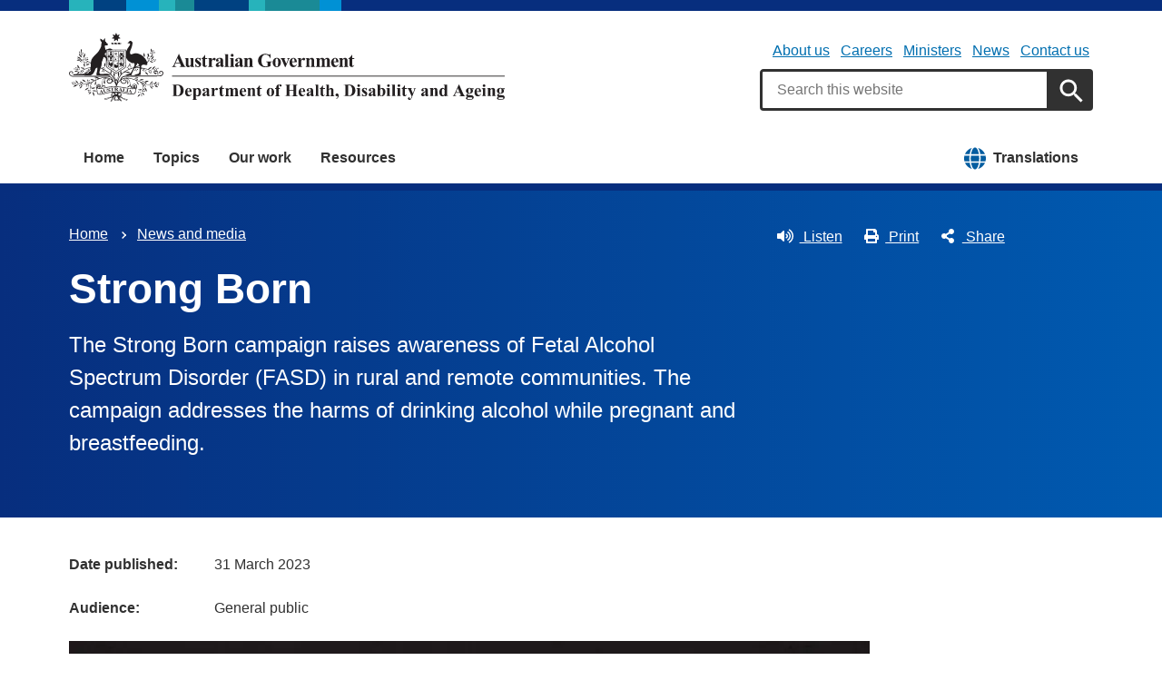

--- FILE ---
content_type: text/html; charset=UTF-8
request_url: https://www.health.gov.au/news/strong-born?language=sm
body_size: 10895
content:
<!DOCTYPE html>
<html lang="en" dir="ltr" prefix="og: https://ogp.me/ns#">
  <head>
    
<!-- Google Tag Manager -->
<script>
  (function (w, d, s, l, i) {
  w[l] = w[l] || [];
  w[l].push({'gtm.start': new Date().getTime(), event: 'gtm.js'});
  var f = d.getElementsByTagName(s)[0],
  j = d.createElement(s),
  dl = l != 'dataLayer' ? '&l=' + l : '';
  j.async = true;
  j.src = 'https://www.googletagmanager.com/gtm.js?id=' + i + dl;
  f.parentNode.insertBefore(j, f);
  })(window, document, 'script', 'dataLayer', 'GTM-N4ZZ787');
</script>
<!-- End Google Tag Manager -->

    <meta charset="utf-8" />
<script async src="https://www.googletagmanager.com/gtag/js?id=UA-54970022-1"></script>
<script>window.dataLayer = window.dataLayer || [];function gtag(){dataLayer.push(arguments)};gtag("js", new Date());gtag("set", "developer_id.dMDhkMT", true);gtag("config", "UA-54970022-1", {"groups":"default","anonymize_ip":true,"page_placeholder":"PLACEHOLDER_page_path"});gtag('config', 'G-0XT7NFV9ZS', {'name': 'govcms'}); gtag('govcms.send', 'pageview', {'anonymizeIp': true})</script>
<meta name="description" content="The Strong Born campaign raises awareness of Fetal Alcohol Spectrum Disorder (FASD) in rural and remote communities. The campaign addresses the harms of drinking alcohol while pregnant and breastfeeding." />
<link rel="canonical" href="https://www.health.gov.au/news/strong-born" />
<meta name="generator" content="Drupal 9 (http://drupal.org) + govCMS (http://govcms.gov.au)" />
<meta property="og:site_name" content="Australian Government Department of Health, Disability and Ageing" />
<meta property="og:type" content="article" />
<meta property="og:url" content="https://www.health.gov.au/news/strong-born?language=sm" />
<meta property="og:title" content="Strong Born" />
<meta property="og:description" content="The Strong Born campaign raises awareness of Fetal Alcohol Spectrum Disorder (FASD) in rural and remote communities. The campaign addresses the harms of drinking alcohol while pregnant and breastfeeding." />
<meta property="og:image" content="https://www.health.gov.au/sites/default/files/2023-03/strong-born.png" />
<meta property="og:image:type" content="image/png" />
<meta property="og:image:width" content="1200" />
<meta property="og:image:height" content="630" />
<meta property="og:updated_time" content="2024-04-24T12:19:06+10:00" />
<meta property="article:published_time" content="2024-04-24T12:19:06+10:00" />
<meta property="article:modified_time" content="2024-04-24T12:19:06+10:00" />
<meta name="dcterms.title" content="Strong Born" />
<meta name="dcterms.creator" content="Australian Government Department of Health, Disability and Ageing" />
<meta name="dcterms.description" content="The Strong Born campaign raises awareness of Fetal Alcohol Spectrum Disorder (FASD) in rural and remote communities. The campaign addresses the harms of drinking alcohol while pregnant and breastfeeding." />
<meta name="dcterms.publisher" content="Australian Government Department of Health, Disability and Ageing" />
<meta name="dcterms.date" content="2026-01-31T14:16+11:00" />
<meta name="dcterms.type" content="text" />
<meta name="dcterms.format" content="text/html" />
<meta name="dcterms.identifier" content="https://www.health.gov.au/news/strong-born?language=sm" />
<meta name="dcterms.language" content="en" />
<meta name="Generator" content="Drupal 10 (http://drupal.org) + GovCMS (http://govcms.gov.au)" />
<meta name="MobileOptimized" content="width" />
<meta name="HandheldFriendly" content="true" />
<meta name="viewport" content="width=device-width, initial-scale=1.0" />
<meta name="nodeId" content="46202" />
<meta name="health.search_title" content="Strong Born" />
<meta name="health.content_type" content="News" />
<meta name="health.audience" content="General public" />
<meta name="health.breadcrumb" content="News and media" />
<meta name="health.topics" content="Aboriginal and Torres Strait Islander health, Mental health and suicide prevention" />
<meta name="health.content_owner" content="PHD Alcohol and Other Drugs BR" />
<meta name="health.language" content="English" />
<link rel="icon" href="/profiles/contrib/govcms/favicon.ico" type="image/vnd.microsoft.icon" />
<link rel="alternate" hreflang="en" href="https://www.health.gov.au/news/strong-born?language=en" />
<link rel="alternate" hreflang="x-default" href="https://www.health.gov.au/news/strong-born?language=en" />

        <link rel="stylesheet" media="all" href="/sites/default/files/css/css_e9s29t29CWSDHua25Wory_-ZDZ86JkICHRIiylz9xYQ.css?delta=0&amp;language=en&amp;theme=hga&amp;include=eJxti0sOwyAQQy-E4EjREBygGhjEQNrcvh816iLd2JafnUA8kossntikSGdkOmSOxc_MAd1tMvsqvCjWkaWeOGRdZUc_nFS8uGnUKXZqSV3osxHbX2NnbdNz1oRg9NCB4jwpzJ5xV_dRWyRMhrnDb9KL-7qlGz0uJRgFddiAQZnVDonxz_ecFahSvPK3PAGaqWdB" />
<link rel="stylesheet" media="all" href="/sites/default/files/css/css_JQvzLktfbwTiBUurAb_98p1QlgJ7dysJVZ_MkKXvka4.css?delta=1&amp;language=en&amp;theme=hga&amp;include=eJxti0sOwyAQQy-E4EjREBygGhjEQNrcvh816iLd2JafnUA8kossntikSGdkOmSOxc_MAd1tMvsqvCjWkaWeOGRdZUc_nFS8uGnUKXZqSV3osxHbX2NnbdNz1oRg9NCB4jwpzJ5xV_dRWyRMhrnDb9KL-7qlGz0uJRgFddiAQZnVDonxz_ecFahSvPK3PAGaqWdB" />

    
    <title>Strong Born | Australian Government Department of Health, Disability and Ageing</title>
    <link rel="apple-touch-icon" sizes="180x180" href="/themes/custom/hga/images/favicons/apple-touch-icon.png">
    <link rel="icon" type="image/png" sizes="32x32" href="/themes/custom/hga/images/favicons/favicon-32x32.png">
    <link rel="icon" type="image/png" sizes="16x16" href="/themes/custom/hga/images/favicons/favicon-16x16.png">
    <link rel="manifest" href="/themes/custom/hga/site.webmanifest">
  </head>
  <body class="health-gov-au node-h_news_article node--46202 au-grid">
    
<!-- Google Tag Manager (noscript) -->
<noscript>
  <iframe src="https://www.googletagmanager.com/ns.html?id=GTM-N4ZZ787" height="0" width="0" style="display:none;visibility:hidden"></iframe>
</noscript>
<!-- End Google Tag Manager (noscript) -->

        <nav class="au-skip-link">
      <a class="au-skip-link__link" href="#content">Skip to main content</a>
      <a class="au-skip-link__link" href="#main-nav-default">Skip to main navigation</a>
    </nav>

    
      <div class="dialog-off-canvas-main-canvas" data-off-canvas-main-canvas>
    

<div class="au-body">

  
  

    <div class="region--header_top">
    <div class="views-element-container" id="block-views-block-h-global-notifications-block-1">
  
    
      <div data_region="header_top"><div class="view--h-global-notifications js-view-dom-id-296f96bb86c96ca360f00894444d62c3776b6e8829e2257e426a9f79c45609e4">
  
  
  

  
  
  

    

  
  

  
  
</div>
</div>

  </div>

  </div>


      
<header class="au-header  pillars-container" role="banner">
  <div class="container">
    <div id="pillars"></div>
    <div class="row">
      <div class="col-xs-12 col-md-6">
        <a href="/" title="Home" rel="home" class="au-header__logo">
          <img src="/themes/custom/hga/images/dhda-logo.svg" alt="Australian Government Department of Health, Disability and Ageing" class="au-header__logo-image au-responsive-media-img">
        </a>
        <div class="au-sronly">
          <p>Australian Government Department of Health, Disability and Ageing</p>
        </div>
      </div>
      <div class="col-xs-12 col-md-6">
        <div class="health-sub-nav text--align-right">
            <div class="region--header">
      

<h3 class="au-sronly">Sub menu</h3>

              <ul data_region="header" class="au-link-list au-link-list--inline">
              <li>
        <a href="/topics/about-the-department" data-drupal-link-system-path="node/1466">About us</a>
              </li>
          <li>
        <a href="/topics/about-the-department/work-with-us" data-drupal-link-system-path="node/161">Careers</a>
              </li>
          <li>
        <a href="/ministers" title="" data-drupal-link-system-path="node/6183">Ministers</a>
              </li>
          <li>
        <a href="/news" title="" data-drupal-link-system-path="node/44726">News</a>
              </li>
          <li>
        <a href="/topics/about-the-department/contact-us" title="" data-drupal-link-system-path="node/1576">Contact us</a>
              </li>
        </ul>
  




<div class="health-search health-search--global">
  <div class="health-search__form__input-wrapper">
    <form class="health-search__form health-search__form--global" action="/node/44804" method="get" role="search">
      <div class="au-form__item health-search__query-field health-search__query-field--global">
        <label class="sr-only" for="funnelback-query">Search</label>
        <input
          placeholder="Search this website"
          type="text"
          id="funnelback-query"
          name="query"
          value=""
          size="30"
          maxlength="128"
          class="health-search__form__input au-text-input au-text-input--block au-text-input au-text-input--block"
          autocomplete="off"
        />
      </div>
              <input type="hidden" name="search_scope" value="0">
            <input
        class="au-btn au-btn button health-search__form__submit health-search__form__submit--global"
        type="submit"
        id="funnelback-query-submit"
        value="Apply"
      />
    </form>
  </div>
</div>

  </div>

        </div>
      </div>
    </div>
  </div>
</header>
  
    <div class="region--navigation">
    <div id="block-system-menu-block-main">
  
    
      

<nav class="au-main-nav " aria-label="main">
  <div class="container">
    <div class="row">
      <div class="col-md-12">
        <div id="main-nav-default" class="au-main-nav__content">
          <button aria-controls="main-nav-default" class="au-main-nav__toggle au-main-nav__toggle--open" onclick="return AU.mainNav.Toggle( this )">
            
	<span class="svg-inline--fa fa-fw "><svg xmlns="http://www.w3.org/2000/svg" viewBox="0 0 448 512"><path d="M16 132h416c8.837 0 16-7.163 16-16V76c0-8.837-7.163-16-16-16H16C7.163 60 0 67.163 0 76v40c0 8.837 7.163 16 16 16zm0 160h416c8.837 0 16-7.163 16-16v-40c0-8.837-7.163-16-16-16H16c-8.837 0-16 7.163-16 16v40c0 8.837 7.163 16 16 16zm0 160h416c8.837 0 16-7.163 16-16v-40c0-8.837-7.163-16-16-16H16c-8.837 0-16 7.163-16 16v40c0 8.837 7.163 16 16 16z"/></svg></span>
            Menu
          </button>
          <button class="au-main-nav__toggle au-main-nav__toggle--search au-main-nav__toggle--open">
            
	<span class="svg-inline--fa fa-fw au-main-nav__toggle--search__closed"><svg xmlns="http://www.w3.org/2000/svg" viewBox="0 0 512 512"><path d="M505 442.7L405.3 343c-4.5-4.5-10.6-7-17-7H372c27.6-35.3 44-79.7 44-128C416 93.1 322.9 0 208 0S0 93.1 0 208s93.1 208 208 208c48.3 0 92.7-16.4 128-44v16.3c0 6.4 2.5 12.5 7 17l99.7 99.7c9.4 9.4 24.6 9.4 33.9 0l28.3-28.3c9.4-9.4 9.4-24.6.1-34zM208 336c-70.7 0-128-57.2-128-128 0-70.7 57.2-128 128-128 70.7 0 128 57.2 128 128 0 70.7-57.2 128-128 128z"/></svg></span>
            
	<span class="svg-inline--fa fa-fw au-main-nav__toggle--search__open"><svg xmlns="http://www.w3.org/2000/svg" viewBox="0 0 352 512"><path d="M242.72 256l100.07-100.07c12.28-12.28 12.28-32.19 0-44.48l-22.24-22.24c-12.28-12.28-32.19-12.28-44.48 0L176 189.28 75.93 89.21c-12.28-12.28-32.19-12.28-44.48 0L9.21 111.45c-12.28 12.28-12.28 32.19 0 44.48L109.28 256 9.21 356.07c-12.28 12.28-12.28 32.19 0 44.48l22.24 22.24c12.28 12.28 32.2 12.28 44.48 0L176 322.72l100.07 100.07c12.28 12.28 32.2 12.28 44.48 0l22.24-22.24c12.28-12.28 12.28-32.19 0-44.48L242.72 256z"/></svg></span>
            Search
          </button>
          <div class="au-main-nav__menu">
            <div class="au-main-nav__menu-inner">
              <div class="au-main-nav__focus-trap-top"></div>
              <button aria-controls="main-nav-default" class="au-main-nav__toggle au-main-nav__toggle--close" onclick="return AU.mainNav.Toggle( this )">
                
	<span class="svg-inline--fa fa-fw "><svg xmlns="http://www.w3.org/2000/svg" viewBox="0 0 352 512"><path d="M242.72 256l100.07-100.07c12.28-12.28 12.28-32.19 0-44.48l-22.24-22.24c-12.28-12.28-32.19-12.28-44.48 0L176 189.28 75.93 89.21c-12.28-12.28-32.19-12.28-44.48 0L9.21 111.45c-12.28 12.28-12.28 32.19 0 44.48L109.28 256 9.21 356.07c-12.28 12.28-12.28 32.19 0 44.48l22.24 22.24c12.28 12.28 32.2 12.28 44.48 0L176 322.72l100.07 100.07c12.28 12.28 32.2 12.28 44.48 0l22.24-22.24c12.28-12.28 12.28-32.19 0-44.48L242.72 256z"/></svg></span>
                Close
              </button>
                      <ul data_region="navigation" class="au-link-list">
                  <li>
                <a href="/" data-drupal-link-system-path="&lt;front&gt;">Home</a>
                  </li>
                  <li>
                <a href="/topics" title="" data-drupal-link-system-path="node/44731">Topics</a>
                  </li>
                  <li>
                <a href="/our-work" data-drupal-link-system-path="node/44730">Our work</a>
                  </li>
                  <li>
                <a href="/resources" data-drupal-link-system-path="node/44719">Resources</a>
                  </li>
                  <li class="translation-link-right">
                <a href="/resources/translated?f%5B0%5D=field_audience%3A451&amp;f%5B1%5D=field_related_initiatives%3A7419" title="" data-drupal-link-query="{&quot;f[0]&quot;:&quot;field_audience:451&quot;,&quot;f[1]&quot;:&quot;field_related_initiatives:7419&quot;}" data-drupal-link-system-path="node/44738">Translations</a>
                  </li>
        </ul>
  
              <div class="au-main-nav__focus-trap-bottom"></div>
            </div>
          </div>
          <div class="au-main-nav__overlay" aria-controls="main-nav-default" onclick="return AU.mainNav.Toggle( this )"></div>
        </div>
      </div>
    </div>
  </div>
</nav>


  </div>

  </div>


      <div class="health-sub-header health-sub-header--dark">
      <div class="container">
        <div class="row rs_skip">
          <div class="col-xs-12 col-md-8">
              <div class="region--content_top_left">
    <div id="block-system-breadcrumb-block">
  
    
        <nav class="au-breadcrumbs" aria-label="Breadcrumb">
    <h2 class="au-sronly">You are here</h2>
    <ol class="au-link-list au-link-list--inline">
          <li>
                  <a href="/?language=sm">Home</a>
              </li>
          <li>
                  <a href="/news?language=sm">News and media</a>
              </li>
        </ol>
  </nav>

  </div>
<div id="block-page-title-block">
  
    
      

  <div dir="ltr">
        <div class="health-sub-header__section-title">
      <a class="au-direction-link au-direction-link--left" href="/news?language=sm">News and media</a>
    </div>
            <h1>Strong Born</h1>
    <p class="au-introduction">
      The Strong Born campaign raises awareness of Fetal Alcohol Spectrum Disorder (FASD) in rural and remote communities. The campaign addresses the harms of drinking alcohol while pregnant and breastfeeding. 
    </p>

  </div>



  </div>

  </div>

          </div>
          <div class="col-xs-12 col-md-4">
              <div class="region--content_top_right">
    


<div class="health-toolbar rs_preserve ">
  <ul class="health-toolbar__items au-link-list au-link-list--inline">
          <li>
        <button
          id="health-toolbar__listen"
          href="//app-oc.readspeaker.com/cgi-bin/rsent?customerid=5802&amp;amp;lang=en_au&amp;amp;readid=content&amp;amp;url=https://www.health.gov.au/news/strong-born?language=sm"
          class="health-toolbar__listen au-btn au-btn--tertiary "
        >
          
	<span class="svg-inline--fa fa-fw fa-left"><svg xmlns="http://www.w3.org/2000/svg" viewBox="0 0 576 512"><path d="M215.03 71.05L126.06 160H24c-13.26 0-24 10.74-24 24v144c0 13.25 10.74 24 24 24h102.06l88.97 88.95c15.03 15.03 40.97 4.47 40.97-16.97V88.02c0-21.46-25.96-31.98-40.97-16.97zm233.32-51.08c-11.17-7.33-26.18-4.24-33.51 6.95-7.34 11.17-4.22 26.18 6.95 33.51 66.27 43.49 105.82 116.6 105.82 195.58 0 78.98-39.55 152.09-105.82 195.58-11.17 7.32-14.29 22.34-6.95 33.5 7.04 10.71 21.93 14.56 33.51 6.95C528.27 439.58 576 351.33 576 256S528.27 72.43 448.35 19.97zM480 256c0-63.53-32.06-121.94-85.77-156.24-11.19-7.14-26.03-3.82-33.12 7.46s-3.78 26.21 7.41 33.36C408.27 165.97 432 209.11 432 256s-23.73 90.03-63.48 115.42c-11.19 7.14-14.5 22.07-7.41 33.36 6.51 10.36 21.12 15.14 33.12 7.46C447.94 377.94 480 319.54 480 256zm-141.77-76.87c-11.58-6.33-26.19-2.16-32.61 9.45-6.39 11.61-2.16 26.2 9.45 32.61C327.98 228.28 336 241.63 336 256c0 14.38-8.02 27.72-20.92 34.81-11.61 6.41-15.84 21-9.45 32.61 6.43 11.66 21.05 15.8 32.61 9.45 28.23-15.55 45.77-45 45.77-76.88s-17.54-61.32-45.78-76.86z"/></svg></span>
Listen</button>
      </li>
              <li>
        <button
          id="health-toolbar__print"
          class="health-toolbar__print au-btn au-btn--tertiary "
        >
          
	<span class="svg-inline--fa fa-fw fa-left"><svg xmlns="http://www.w3.org/2000/svg" viewBox="0 0 512 512"><path d="M448 192V77.25c0-8.49-3.37-16.62-9.37-22.63L393.37 9.37c-6-6-14.14-9.37-22.63-9.37H96C78.33 0 64 14.33 64 32v160c-35.35 0-64 28.65-64 64v112c0 8.84 7.16 16 16 16h48v96c0 17.67 14.33 32 32 32h320c17.67 0 32-14.33 32-32v-96h48c8.84 0 16-7.16 16-16V256c0-35.35-28.65-64-64-64zm-64 256H128v-96h256v96zm0-224H128V64h192v48c0 8.84 7.16 16 16 16h48v96zm48 72c-13.25 0-24-10.75-24-24 0-13.26 10.75-24 24-24s24 10.74 24 24c0 13.25-10.75 24-24 24z"/></svg></span>
Print</button>
      </li>
              <li>
        <button
          id="health-toolbar__share"
          class="health-toolbar__share au-btn au-btn--tertiary "
        >
          
	<span class="svg-inline--fa fa-fw fa-left"><svg xmlns="http://www.w3.org/2000/svg" viewBox="0 0 448 512"><path d="M352 320c-22.608 0-43.387 7.819-59.79 20.895l-102.486-64.054a96.551 96.551 0 0 0 0-41.683l102.486-64.054C308.613 184.181 329.392 192 352 192c53.019 0 96-42.981 96-96S405.019 0 352 0s-96 42.981-96 96c0 7.158.79 14.13 2.276 20.841L155.79 180.895C139.387 167.819 118.608 160 96 160c-53.019 0-96 42.981-96 96s42.981 96 96 96c22.608 0 43.387-7.819 59.79-20.895l102.486 64.054A96.301 96.301 0 0 0 256 416c0 53.019 42.981 96 96 96s96-42.981 96-96-42.981-96-96-96z"/></svg></span>
Share</button>
        <div class="health-share-menu au-sronly">
          <ul class="au-link-list">
            <li>
              
	<span class="svg-inline--fa fa-fw "><svg xmlns="http://www.w3.org/2000/svg" viewBox="0 0 512 512"><!--!Font Awesome Free 6.5.2 by @fontawesome - https://fontawesome.com License - https://fontawesome.com/license/free Copyright 2024 Fonticons, Inc.--><path d="M389.2 48h70.6L305.6 224.2 487 464H345L233.7 318.6 106.5 464H35.8L200.7 275.5 26.8 48H172.4L272.9 180.9 389.2 48zM364.4 421.8h39.1L151.1 88h-42L364.4 421.8z"/></svg></span>
              <a href="https://x.com/share?text=Strong Born&amp;url=https://www.health.gov.au/news/strong-born?language=sm">X (Twitter)</a>
            </li>
            <li>
              
	<span class="svg-inline--fa fa-fw "><svg xmlns="http://www.w3.org/2000/svg" viewBox="0 0 320 512"><path d="M279.14 288l14.22-92.66h-88.91v-60.13c0-25.35 12.42-50.06 52.24-50.06h40.42V6.26S260.43 0 225.36 0c-73.22 0-121.08 44.38-121.08 124.72v70.62H22.89V288h81.39v224h100.17V288z"/></svg></span>
              <a href="https://facebook.com/sharer.php?u=https://www.health.gov.au/news/strong-born?language=sm">Facebook</a>
            </li>
            <li>
              
	<span class="svg-inline--fa fa-fw "><svg xmlns="http://www.w3.org/2000/svg" viewBox="0 0 512 512"><path d="M502.3 190.8c3.9-3.1 9.7-.2 9.7 4.7V400c0 26.5-21.5 48-48 48H48c-26.5 0-48-21.5-48-48V195.6c0-5 5.7-7.8 9.7-4.7 22.4 17.4 52.1 39.5 154.1 113.6 21.1 15.4 56.7 47.8 92.2 47.6 35.7.3 72-32.8 92.3-47.6 102-74.1 131.6-96.3 154-113.7zM256 320c23.2.4 56.6-29.2 73.4-41.4 132.7-96.3 142.8-104.7 173.4-128.7 5.8-4.5 9.2-11.5 9.2-18.9v-19c0-26.5-21.5-48-48-48H48C21.5 64 0 85.5 0 112v19c0 7.4 3.4 14.3 9.2 18.9 30.6 23.9 40.7 32.4 173.4 128.7 16.8 12.2 50.2 41.8 73.4 41.4z"/></svg></span>
              <a href="mailto:?subject=Strong Born&amp;body=https://www.health.gov.au/news/strong-born?language=sm">Email</a>
            </li>
          </ul>
        </div>
      </li>
      </ul>
  <div class="col-xs-12">
    <div class="health-readspeaker-wrapper">
      <div
        id="health-readspeaker-loading"
        class="health-readspeaker-loading"
        style="display: none;"
      >Loading...</div>
      <div
        id="health-readspeaker"
        class="health-readspeaker rs_addtools rs_splitbutton rs_skip rs_exp"
      ></div>
    </div>
  </div>
</div>


  </div>

          </div>
        </div>
      </div>
    </div>
  
    <div class="region--pre_body">
    


  </div>

  
    <div class="container health-content">
      <div class="row">
        <div id="content" class="col-xs-12">
          <main class="main-content" role="main">
              <div class="region--content">
    <div data-drupal-messages-fallback class="hidden"></div>
<div id="block-system-main-block">
  
    
      <article class="node node--h_news_article node--full">

      
        
  
      
  
  <div>
      



<div class="health-field health-field--inline">
      <div class="health-field__label">Date published:</div>
        <div class="health-field__item"><time datetime="2023-03-31T05:10:27Z">31 March 2023</time>
</div>
  </div>




<div class="health-field health-field--comma-separated health-field--inline">
			<div class="health-field__label">Audience: </div>
				<div class="health-field__item">General public</div>
	</div>




<div class="health-field health-field--label-hidden">
        <div class="health-field__item">  
<noscript class="loading-lazy">
  <img loading="lazy" src="/sites/default/files/styles/h_content_max_width_no_upscale/public/2023-03/strong-born.png.webp?itok=57xJ_uuh" width="882" height="467" alt="Strong Born" />
</noscript>


</div>
  </div>

      <p>&nbsp;</p>
<p>Fetal Alcohol Spectrum Disorder (FASD) happens when alcohol affects the baby before birth. It lasts for their entire life and might see them develop issues growing up. This includes not understanding what you say or being unable to learn like other kids. It is a disability and sometimes it can be invisible. FASD needs to be diagnosed with a test so you can get support for yourself and your child.</p>
<p>Little ones with FASD might:</p>
<ul>
<li>become upset by loud noises, sudden movement and angry voices</li>
<li>find it hard to settle or go to sleep</li>
<li>find it hard to run around like other kids as they grow up</li>
<li>have trouble thinking or remember things, so they need people to be patient with them</li>
<li>find it hard in school and not do what you ask them to do</li>
<li>find it hard to follow rules, make good choices and can end up in trouble</li>
<li>have mixed up feelings and can’t think straight</li>
<li>feel down and sad, worried all the time or find it hard to yarn with others</li>
<li>feel alone and find it hard to connect to mob and culture.</li>
</ul>
<p>Caregivers often report feeling under supported and misunderstood for the challenges of their family member with FASD.</p>
<p>If you are supporting people and families affected by FASD:</p>
<ul>
<li>It’s important to recognise the challenges of life can be overwhelming, and families might be unaware of what support is available. Tell families about available support services, local programs, NDIS Community Connectors and make referrals where possible.</li>
<li>Encourage yarning with family, friends, leaders and teachers so all the right people know how best to offer support.</li>
<li>Aboriginal and Torres Strait Islander culture maintains a strong belief in the connectedness of kinship and family. Involvement of families and communities is central to build trust and maintain relationships between support workers and families affected by FASD. When talking to families, consider people in their lives that might strengthen their health and wellbeing.</li>
<li>Plan regular check-ups and connect with the health service to follow the person’s development. This will ensure needs for support are identified and managed as they grow.</li>
</ul>
<p><strong>Alcohol-free pregnancies help every baby to be Strong Born</strong></p>
<p>For more information visit the <a href="https://www.naccho.org.au/FASD">Strong Born campaign website</a> today.</p>
<p>&nbsp;</p>




  </div>

        <div class="health-separator"></div>
    <div class="health-field health-field--inline health-field--tags">
	<div class="health-field__label">Tags:&nbsp;</div>
	<div class="health-field__item">
		<ul class="au-tags au-tags--inline">
												<li>
						<a href="/topics/aboriginal-and-torres-strait-islander-health?language=sm">Aboriginal and Torres Strait Islander health</a>
					</li>
																<li>
						<a href="/topics/mental-health-and-suicide-prevention?language=sm">Mental health and suicide prevention</a>
					</li>
									</ul>
	</div>
</div>
  
</article>

  </div>

  </div>

              <div class="region--content_bottom">
    <div id="block-webform-block">
  
    
      <span id="webform-submission-help-us-improve-health-gov-au-node-46202-form-ajax-content"></span><div id="webform-submission-help-us-improve-health-gov-au-node-46202-form-ajax" class="webform-ajax-form-wrapper" data-effect="fade" data-progress-type="throbber"><form class="webform-submission-form webform-submission-add-form webform-submission-help-us-improve-health-gov-au-form webform-submission-help-us-improve-health-gov-au-add-form webform-submission-help-us-improve-health-gov-au-node-46202-form webform-submission-help-us-improve-health-gov-au-node-46202-add-form js-webform-details-toggle webform-details-toggle" data-drupal-selector="webform-submission-help-us-improve-health-gov-au-node-46202-add-form" action="/news/strong-born?language=sm" method="post" id="webform-submission-help-us-improve-health-gov-au-node-46202-add-form" accept-charset="UTF-8">
  
  <div data-drupal-selector="edit-accordion-container" id="edit-accordion-container" class="js-form-wrapper form-wrapper"><div aria-controls="webform_help_us_improve_health_gov_au" aria-expanded="false" onclick="return AU.accordion.Toggle( this )" id="edit-processed-text" class="js-form-item form-item js-form-type-processed-text form-item- js-form-item- form-no-label au-form__item">
            <p><a href="#"><strong>Is there anything wrong with this page?</strong></a></p>

        </div>
<div class="au-accordion__body au-accordion--closed js-form-wrapper form-wrapper" id="webform_help_us_improve_health_gov_au" data-drupal-selector="edit-body-container"><div data-drupal-selector="edit-wrapper-container" id="edit-wrapper-container" class="js-form-wrapper form-wrapper"><div id="edit-markup" class="js-form-item form-item js-form-type-webform-markup form-item-markup js-form-item-markup form-no-label au-form__item">
            <h2>Help us improve health.gov.au</h2>
<p>If you would like a response please provide an email address. Your email address is covered by our <a href="/node/6186" target="_blank">privacy policy</a>.</p>

        </div>
<div class="js-form-item form-item js-form-type-email form-item-email-address js-form-item-email-address au-form__item">
        <label data-type="email" for="edit-email-address">
  Email address
    </label>
          <input pattern="^(?:[\w\!\#\$\%\&amp;\&#039;&#039;\*\+\-\/\=\?\^\`\{\|\}\~]+\.)*[\w\!\#\$\%\&amp;\&#039;&#039;\*\+\-\/\=\?\^\`\{\|\}\~]+@(?:(?:(?:[a-zA-Z0-9_](?:[a-zA-Z0-9_\-](?!\.)){0,61}[a-zA-Z0-9_-]?\.)+[a-zA-Z0-9_](?:[a-zA-Z0-9_\-](?!$)){0,61}[a-zA-Z0-9_]?)|(?:\[(?:(?:[01]?\d{1,2}|2[0-4]\d|25[0-5])\.){3}(?:[01]?\d{1,2}|2[0-4]\d|25[0-5])\]))$" data-webform-pattern-error="Please enter a valid email address." data-drupal-selector="edit-email-address" type="email" id="edit-email-address" name="email_address" value="" size="60" maxlength="254" class="form-email au-text-input au-text-input--block" />

        </div>
<div class="js-form-item form-item js-form-type-textarea form-item-h-what-you-were-doing js-form-item-h-what-you-were-doing au-form__item">
        <label data-type="textarea" for="edit-h-what-you-were-doing">
  What you were doing?
      <span class="form-required">(mandatory)</span>
    </label>
          <div>
  <textarea data-drupal-selector="edit-h-what-you-were-doing" id="edit-h-what-you-were-doing" name="h_what_you_were_doing" rows="5" cols="60" maxlength="1200" class="form-textarea required au-text-input au-text-input--block" required="required" aria-required="true"></textarea>
</div>

        </div>
<div class="js-form-item form-item js-form-type-textarea form-item-h-what-went-wrong js-form-item-h-what-went-wrong au-form__item">
        <label data-type="textarea" for="edit-h-what-went-wrong">
  What went wrong?
      <span class="form-required">(mandatory)</span>
    </label>
          <div>
  <textarea data-drupal-selector="edit-h-what-went-wrong" id="edit-h-what-went-wrong" name="h_what_went_wrong" rows="5" cols="60" maxlength="1200" class="form-textarea required au-text-input au-text-input--block" required="required" aria-required="true"></textarea>
</div>

        </div>
<div data-drupal-selector="edit-actions" class="form-actions webform-actions js-form-wrapper form-wrapper" id="edit-actions">

<input class="webform-button--submit button button--primary js-form-submit form-submit au-btn standard-gap" data-drupal-selector="edit-actions-submit" data-disable-refocus="true" type="submit" id="edit-actions-submit" name="op" value="Submit" />

</div>
</div>
</div>
</div>
<input data-drupal-selector="edit-honeypot-time" type="hidden" name="honeypot_time" value="fS2Wanz79nxtNxcfK42ld1RMp5t6sn4tzMNtgP42Ye4" />
<input autocomplete="off" data-drupal-selector="form-9np6uf1cycsxnpx4nnhsgonmx8l4z7p6hla-nyzqfbi" type="hidden" name="form_build_id" value="form-9np6uF1cYCsXNpx4nnhSGonMx8l4Z7P6hLA-NYZqFBI" />
<input data-drupal-selector="edit-webform-submission-help-us-improve-health-gov-au-node-46202-add-form" type="hidden" name="form_id" value="webform_submission_help_us_improve_health_gov_au_node_46202_add_form" />
<div class="url-textfield js-form-wrapper form-wrapper" style="display: none !important;"><div class="js-form-item form-item js-form-type-textfield form-item-url js-form-item-url au-form__item">
        <label data-type="textfield" for="edit-url">
  Leave this field blank
    </label>
          <input autocomplete="off" data-drupal-selector="edit-url" type="text" id="edit-url" name="url" value="" size="20" maxlength="128" class="form-text au-text-input au-text-input--block" />

        </div>
</div>


  
</form>
</div>
  </div>

  </div>

          </main>
        </div>
              </div>
    </div>
  
  

  <footer class="au-footer au-footer--dark au-body au-body--dark" role="contentinfo">
  <div class="container">
            <div id="block-block-content-8fcf2ced-fdda-4976-ac57-0715f53b0e06">
  
    
        <div class="layout layout--fourcol-section">

          <div  class="layout__region layout__region--first">
        
  <nav role="navigation" >
    
    <h3>About the department</h3>
    
    

<nav>
                <ul class="au-link-list">
              <li>
        <a href="/topics/about-the-department" title="About us" data-drupal-link-system-path="node/1466">About us</a>
              </li>
          <li>
        <a href="/ministers" title="" data-drupal-link-system-path="node/6183">Ministers</a>
              </li>
          <li>
        <a href="/topics/about-the-department/corporate-reporting" data-drupal-link-system-path="node/166">Corporate reporting</a>
              </li>
          <li>
        <a href="/about-us/corporate-reporting/our-commitments/ai-transparency-statement" data-drupal-link-system-path="node/53595">AI transparency statement</a>
              </li>
          <li>
        <a href="/topics/about-the-department/corporate-reporting/foi" title="Freedom of information" data-drupal-link-system-path="node/5266">Freedom of information</a>
              </li>
          <li>
        <a href="/topics/about-the-department/contact-us" title="" data-drupal-link-system-path="node/1576">Contact us</a>
              </li>
          <li>
        <a href="/contacts" data-drupal-link-system-path="node/44729">Contacts directory</a>
              </li>
        </ul>
  
</nav>

  </nav>

      </div>
    
          <div  class="layout__region layout__region--second">
        
  <nav role="navigation" >
    
    <h3>Using this website</h3>
    
    

<nav>
                <ul class="au-link-list">
              <li>
        <a href="/using-our-websites/about-our-website" data-drupal-link-system-path="node/1906">About our website</a>
              </li>
          <li>
        <a href="/using-our-websites/accessibility" data-drupal-link-system-path="node/2041">Accessibility</a>
              </li>
          <li>
        <a href="/using-our-websites/copyright" data-drupal-link-system-path="node/2046">Copyright</a>
              </li>
          <li>
        <a href="/using-our-websites/disclaimer" data-drupal-link-system-path="node/2051">Disclaimer</a>
              </li>
          <li>
        <a href="/using-our-websites/website-privacy-policy" data-drupal-link-system-path="node/2056">Privacy</a>
              </li>
          <li>
        <a href="/using-our-websites/quick-exit-banner-and-safe-browsing" data-drupal-link-system-path="node/49488">Quick exit banner</a>
              </li>
          <li>
        <a href="/using-our-websites/social-media" data-drupal-link-system-path="node/5231">Social media</a>
              </li>
          <li>
        <a href="/using-our-websites/subscriptions" data-drupal-link-system-path="node/9162">Subscriptions</a>
              </li>
          <li>
        <a href="/using-our-websites/vulnerability-disclosure-policy" data-drupal-link-system-path="node/12245">Vulnerability disclosure policy</a>
              </li>
        </ul>
  
</nav>

  </nav>

      </div>
    
          <div  class="layout__region layout__region--third">
        
  <nav role="navigation" >
    
    <h3>Follow us</h3>
    
    

<nav>
                <ul class="au-link-list">
              <li>
        <a href="/media-centre" title="" data-drupal-link-system-path="node/6165">Media centre</a>
              </li>
          <li>
        <a href="/news?f%255B0%255D=field_audience%3A451" title="" data-drupal-link-query="{&quot;f%5B0%5D&quot;:&quot;field_audience:451&quot;}" data-drupal-link-system-path="node/44726">News</a>
              </li>
          <li>
        <a href="https://consultations.health.gov.au/">Consultations</a>
              </li>
          <li>
        <a href="https://www.facebook.com/healthgovau" title="Facebook">Facebook</a>
              </li>
          <li>
        <a href="https://www.linkedin.com/company/dept-of-health-and-ageing/" title="Linked In">LinkedIn</a>
              </li>
          <li>
        <a href="https://twitter.com/healthgovau" title="X (Twitter)">X (Twitter)</a>
              </li>
          <li>
        <a href="https://www.youtube.com/user/healthgovau" title="YouTube">YouTube</a>
              </li>
          <li>
        <a href="https://www.instagram.com/healthgovau/" title="">Instagram</a>
              </li>
        </ul>
  
</nav>

  </nav>

      </div>
    
          <div  class="layout__region layout__region--fourth">
        <div>
  
    
        <h3>Help us improve</h3><p>We are always looking for ways to improve our website.</p><p><a class="au-btn au-btn--secondary au-btn--dark standard-gap" href="/topics/about-the-department/contact-us/general-enquiries/online-form" data-entity-type="node" data-entity-uuid="bb964a43-29b4-4d9f-b4ed-28ac23e78a2e" data-entity-substitution="canonical" title="Online enquiry form">Provide feedback</a></p>

  </div>

      </div>
    
  </div>
  <div class="layout layout--onecol">
    <div  class="layout__region layout__region--content">
      <div>
  
    
        <div class="au-footer__end"><div class="row"><div class="col-xs-12"><p class="acknowledgement-of-country">We acknowledge the Traditional Owners and Custodians of Country throughout Australia, and their continuing connection to land, sea and community. We pay our respects to them and their cultures, and to Elders both past and present.</p></div></div><div class="row"><div class="col-xs-12"><div class="au-footer__end"><p><small>© Commonwealth of Australia</small></p></div></div></div></div>

  </div>

    </div>
  </div>

  </div>
<div id="block-block-content-55c7655f-acff-42d8-abb8-24bd0532efda">
  
    
      
  </div>


      </div>
</footer>


  
</div>


  </div>

    
    <div id="health-tooltip" tabindex="0" class="health-tooltip">
  <div class="health-tooltip__arrow"></div>
  <div class="health-tooltip__content"></div>
</div>

    <script type="application/json" data-drupal-selector="drupal-settings-json">{"path":{"baseUrl":"\/","pathPrefix":"","currentPath":"node\/46202","currentPathIsAdmin":false,"isFront":false,"currentLanguage":"en","currentQuery":{"language":"sm"}},"pluralDelimiter":"\u0003","suppressDeprecationErrors":true,"ajaxPageState":{"libraries":"[base64]","theme":"hga","theme_token":null},"ajaxTrustedUrl":{"form_action_p_pvdeGsVG5zNF_XLGPTvYSKCf43t8qZYSwcfZl2uzM":true,"\/news\/strong-born?language=sm\u0026ajax_form=1":true},"google_analytics":{"account":"UA-54970022-1","trackOutbound":true,"trackMailto":true,"trackTel":true,"trackDownload":true,"trackDownloadExtensions":"7z|aac|arc|arj|asf|asx|avi|bin|csv|doc(x|m)?|dot(x|m)?|exe|flv|gif|gz|gzip|hqx|jar|jpe?g|js|mp(2|3|4|e?g)|mov(ie)?|msi|msp|pdf|phps|png|ppt(x|m)?|pot(x|m)?|pps(x|m)?|ppam|sld(x|m)?|thmx|qtm?|ra(m|r)?|sea|sit|tar|tgz|torrent|txt|wav|wma|wmv|wpd|xls(x|m|b)?|xlt(x|m)|xlam|xml|z|zip"},"ajax":{"edit-actions-submit":{"callback":"::submitAjaxForm","event":"click","effect":"fade","speed":500,"progress":{"type":"throbber","message":""},"disable-refocus":true,"url":"\/news\/strong-born?language=sm\u0026ajax_form=1","httpMethod":"POST","dialogType":"ajax","submit":{"_triggering_element_name":"op","_triggering_element_value":"Submit"}}},"health":{"funnelback_search_scope":[{"label":"Whole site","endpoint":"https:\/\/doh-search.funnelback.squiz.cloud","collection":"doh~sp-health","profile":"_default","autocomplete":true}]},"user":{"uid":0,"permissionsHash":"c7ee775c83c2b6497d831a699e0d31fdc4a7c0d63b1e417e3ed8e8b7685f1569"}}</script>
<script src="/sites/default/files/js/js_2wfU6Wqb27TaIy65EtN_quyt1Wpulo4XwY3VWiBbGmk.js?scope=footer&amp;delta=0&amp;language=en&amp;theme=hga&amp;include=[base64]"></script>

  </body>
</html>
